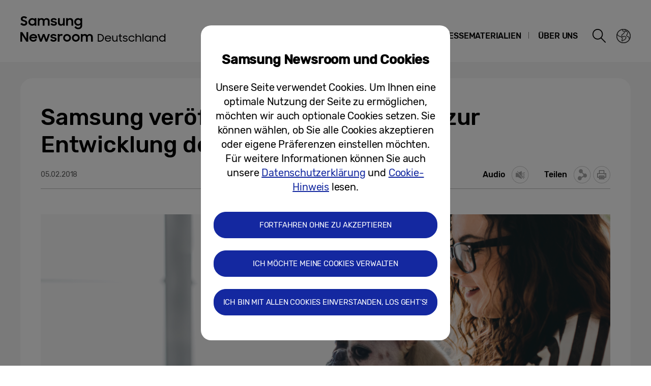

--- FILE ---
content_type: text/html; charset=UTF-8
request_url: https://news.samsung.com/de/samsung-veroffentlicht-trendreport-zur-entwicklung-der-arbeitswelt
body_size: 21380
content:
<!DOCTYPE html>
<html lang="de-DE">
<head>
    <meta name="viewport" content="width=device-width, initial-scale=1.0, maximum-scale=1.0, user-scalable=no" />
    <meta http-equiv="Content-Type" content="text/html; charset=utf-8" />
    <meta http-equiv="X-UA-Compatible" content="IE=edge">
    <meta name="format-detection" content="telephone=no" />

    <link rel="profile" href="http://gmpg.org/xfn/11">
    <link rel="stylesheet" type="text/css" href="https://news.samsung.com/de/wp-content/themes/btr_newsroom/css/jquery-ui.css" />
    <link rel="stylesheet" href="https://news.samsung.com/de/wp-content/themes/btr_newsroom/style.css?ver=1.1.6">
    <link rel="shortcut icon" type="image/x-icon" href="https://news.samsung.com/de/favicon.ico" />
                <link rel="stylesheet" type="text/css" href="https://img.global.news.samsung.com/betree_content/betree_content.css" />
        <title>Samsung veröffentlicht Trendreport zur Entwicklung der Arbeitswelt &#8211; Samsung Newsroom Deutschland</title>
<link rel='dns-prefetch' href='//s.w.org' />
		<script type="text/javascript">
			window._wpemojiSettings = {"baseUrl":"https:\/\/s.w.org\/images\/core\/emoji\/11\/72x72\/","ext":".png","svgUrl":"https:\/\/s.w.org\/images\/core\/emoji\/11\/svg\/","svgExt":".svg","source":{"concatemoji":"https:\/\/news.samsung.com\/de\/wp-includes\/js\/wp-emoji-release.min.js?ver=4.9.28"}};
			!function(e,a,t){var n,r,o,i=a.createElement("canvas"),p=i.getContext&&i.getContext("2d");function s(e,t){var a=String.fromCharCode;p.clearRect(0,0,i.width,i.height),p.fillText(a.apply(this,e),0,0);e=i.toDataURL();return p.clearRect(0,0,i.width,i.height),p.fillText(a.apply(this,t),0,0),e===i.toDataURL()}function c(e){var t=a.createElement("script");t.src=e,t.defer=t.type="text/javascript",a.getElementsByTagName("head")[0].appendChild(t)}for(o=Array("flag","emoji"),t.supports={everything:!0,everythingExceptFlag:!0},r=0;r<o.length;r++)t.supports[o[r]]=function(e){if(!p||!p.fillText)return!1;switch(p.textBaseline="top",p.font="600 32px Arial",e){case"flag":return s([55356,56826,55356,56819],[55356,56826,8203,55356,56819])?!1:!s([55356,57332,56128,56423,56128,56418,56128,56421,56128,56430,56128,56423,56128,56447],[55356,57332,8203,56128,56423,8203,56128,56418,8203,56128,56421,8203,56128,56430,8203,56128,56423,8203,56128,56447]);case"emoji":return!s([55358,56760,9792,65039],[55358,56760,8203,9792,65039])}return!1}(o[r]),t.supports.everything=t.supports.everything&&t.supports[o[r]],"flag"!==o[r]&&(t.supports.everythingExceptFlag=t.supports.everythingExceptFlag&&t.supports[o[r]]);t.supports.everythingExceptFlag=t.supports.everythingExceptFlag&&!t.supports.flag,t.DOMReady=!1,t.readyCallback=function(){t.DOMReady=!0},t.supports.everything||(n=function(){t.readyCallback()},a.addEventListener?(a.addEventListener("DOMContentLoaded",n,!1),e.addEventListener("load",n,!1)):(e.attachEvent("onload",n),a.attachEvent("onreadystatechange",function(){"complete"===a.readyState&&t.readyCallback()})),(n=t.source||{}).concatemoji?c(n.concatemoji):n.wpemoji&&n.twemoji&&(c(n.twemoji),c(n.wpemoji)))}(window,document,window._wpemojiSettings);
		</script>
		<style type="text/css">
img.wp-smiley,
img.emoji {
	display: inline !important;
	border: none !important;
	box-shadow: none !important;
	height: 1em !important;
	width: 1em !important;
	margin: 0 .07em !important;
	vertical-align: -0.1em !important;
	background: none !important;
	padding: 0 !important;
}
</style>
<link rel='stylesheet' id='mb.miniAudioPlayer.css-css'  href='https://news.samsung.com/de/wp-content/plugins/wp-miniaudioplayer/css/miniplayer.css?ver=1.8.10' type='text/css' media='screen' />
<link rel='stylesheet' id='amazonpolly-css'  href='https://news.samsung.com/de/wp-content/plugins/amazon-polly/public/css/amazonpolly-public.css?ver=1.0.0' type='text/css' media='all' />
<link rel='stylesheet' id='bgc_public_style-css'  href='https://news.samsung.com/de/wp-content/plugins/btr_gdpr_cookie/public/bgc_style.css?ver=1.0.1' type='text/css' media='all' />
<link rel='stylesheet' id='btr-image-controller-css-css'  href='https://news.samsung.com/de/wp-content/plugins/btr_image_controller/css/style_zoom.css?ver=1.0.0' type='text/css' media='all' />
<script type='text/javascript' src='https://news.samsung.com/de/wp-includes/js/jquery/jquery.js?ver=1.12.4'></script>
<script type='text/javascript' src='https://news.samsung.com/de/wp-includes/js/jquery/jquery-migrate.min.js?ver=1.4.1'></script>
<script type='text/javascript' src='https://news.samsung.com/de/wp-content/plugins/wp-miniaudioplayer/js/jquery.mb.miniAudioPlayer.min.js?ver=1.8.10'></script>
<script type='text/javascript' src='https://news.samsung.com/de/wp-content/plugins/wp-miniaudioplayer/js/map_overwrite_default_me.js?ver=1.8.10'></script>
<script type='text/javascript' src='https://news.samsung.com/de/wp-content/plugins/amazon-polly/public/js/amazonpolly-public.js?ver=1.0.0'></script>
<link rel='https://api.w.org/' href='https://news.samsung.com/de/wp-json/' />
<link rel="canonical" href="https://news.samsung.com/de/samsung-veroffentlicht-trendreport-zur-entwicklung-der-arbeitswelt" />
<link rel='shortlink' href='http://bit.ly/2GAoyu9' />
<link rel="alternate" type="application/json+oembed" href="https://news.samsung.com/de/wp-json/oembed/1.0/embed?url=https%3A%2F%2Fnews.samsung.com%2Fde%2Fsamsung-veroffentlicht-trendreport-zur-entwicklung-der-arbeitswelt" />
<link rel="alternate" type="text/xml+oembed" href="https://news.samsung.com/de/wp-json/oembed/1.0/embed?url=https%3A%2F%2Fnews.samsung.com%2Fde%2Fsamsung-veroffentlicht-trendreport-zur-entwicklung-der-arbeitswelt&#038;format=xml" />

<!-- start miniAudioPlayer custom CSS -->

<style id="map_custom_css">
       

/* DO NOT REMOVE OR MODIFY */
/*{'skinName': 'mySkin', 'borderRadius': 5, 'main': 'rgb(255, 217, 102)', 'secondary': 'rgb(68, 68, 68)', 'playerPadding': 0}*/
/* END - DO NOT REMOVE OR MODIFY */
/*++++++++++++++++++++++++++++++++++++++++++++++++++
Copyright (c) 2001-2014. Matteo Bicocchi (Pupunzi);
http://pupunzi.com/mb.components/mb.miniAudioPlayer/demo/skinMaker.html

Skin name: mySkin
borderRadius: 5
background: rgb(255, 217, 102)
icons: rgb(68, 68, 68)
border: rgb(55, 55, 55)
borderLeft: rgb(255, 230, 153)
borderRight: rgb(255, 204, 51)
mute: rgba(68, 68, 68, 0.4)
download: rgba(255, 217, 102, 0.4)
downloadHover: rgb(255, 217, 102)
++++++++++++++++++++++++++++++++++++++++++++++++++*/

/* Older browser (IE8) - not supporting rgba() */
.mbMiniPlayer.mySkin .playerTable span{background-color:#ffd966}
.mbMiniPlayer.mySkin .playerTable span.map_play{border-left:1px solid #ffd966;}
.mbMiniPlayer.mySkin .playerTable span.map_volume{border-right:1px solid #ffd966;}
.mbMiniPlayer.mySkin .playerTable span.map_volume.mute{color: #444444;}
.mbMiniPlayer.mySkin .map_download{color: #444444;}
.mbMiniPlayer.mySkin .map_download:hover{color: #444444;}
.mbMiniPlayer.mySkin .playerTable span{color: #444444;}
.mbMiniPlayer.mySkin .playerTable {border: 1px solid #444444 !important;}

/*++++++++++++++++++++++++++++++++++++++++++++++++*/

.mbMiniPlayer.mySkin .playerTable{background-color:transparent; border-radius:5px !important;}
.mbMiniPlayer.mySkin .playerTable span{background-color:rgb(255, 217, 102); padding:3px !important; font-size: 20px;}
.mbMiniPlayer.mySkin .playerTable span.map_time{ font-size: 12px !important; width: 50px !important}
.mbMiniPlayer.mySkin .playerTable span.map_title{ padding:4px !important}
.mbMiniPlayer.mySkin .playerTable span.map_play{border-left:1px solid rgb(255, 204, 51); border-radius:0 4px 4px 0 !important;}
.mbMiniPlayer.mySkin .playerTable span.map_volume{padding-left:6px !important}
.mbMiniPlayer.mySkin .playerTable span.map_volume{border-right:1px solid rgb(255, 230, 153); border-radius:4px 0 0 4px !important;}
.mbMiniPlayer.mySkin .playerTable span.map_volume.mute{color: rgba(68, 68, 68, 0.4);}
.mbMiniPlayer.mySkin .map_download{color: rgba(255, 217, 102, 0.4);}
.mbMiniPlayer.mySkin .map_download:hover{color: rgb(255, 217, 102);}
.mbMiniPlayer.mySkin .playerTable span{color: rgb(68, 68, 68);text-shadow: none!important;}
.mbMiniPlayer.mySkin .playerTable span{color: rgb(68, 68, 68);}
.mbMiniPlayer.mySkin .playerTable {border: 1px solid rgb(55, 55, 55) !important;}
.mbMiniPlayer.mySkin .playerTable span.map_title{color: #000; text-shadow:none!important}
.mbMiniPlayer.mySkin .playerTable .jp-load-bar{background-color:rgba(255, 217, 102, 0.3);}
.mbMiniPlayer.mySkin .playerTable .jp-play-bar{background-color:#ffd966;}
.mbMiniPlayer.mySkin .playerTable span.map_volumeLevel a{background-color:rgb(94, 94, 94); height:80%!important }
.mbMiniPlayer.mySkin .playerTable span.map_volumeLevel a.sel{background-color:#444444;}
.mbMiniPlayer.mySkin  span.map_download{font-size:50px !important;}
/* Wordpress playlist select */
.map_pl_container .pl_item.sel{background-color:#ffd966 !important; color: #444444}
/*++++++++++++++++++++++++++++++++++++++++++++++++*/

</style>
	
<!-- end miniAudioPlayer custom CSS -->
	
    <meta property="og:title" content="Samsung veröffentlicht Trendreport zur Entwicklung der Arbeitswelt" />
<meta property="og:image" content="https://img.global.news.samsung.com/de/wp-content/uploads/2018/01/Trendreport_1.png" />
<meta property="og:url" content="https://news.samsung.com/de/samsung-veroffentlicht-trendreport-zur-entwicklung-der-arbeitswelt" />
<meta property="og:description" content="&nbsp; Der neue Trendreport von Samsung thematisiert unter dem Schlagwort #NewOfficeRoutines die weitreichenden Konsequenzen, die technologische," />

<meta name="twitter:card" content="summary_large_image" />
<meta name="twitter:site" content="@SamsungNewsroom" />
<meta name="twitter:title" content="Samsung veröffentlicht Trendreport zur Entwicklung der Arbeitswelt" />
<meta name="twitter:description" content="&nbsp; Der neue Trendreport von Samsung thematisiert unter dem Schlagwort #NewOfficeRoutines die weitreichenden Konsequenzen, die technologische," />
<meta name="twitter:image" content="https://img.global.news.samsung.com/de/wp-content/uploads/2018/01/Trendreport_1.png" />
<meta name="description" content="&nbsp; Der neue Trendreport von Samsung thematisiert unter dem Schlagwort #NewOfficeRoutines die weitreichenden Konsequenzen, die technologische," /></head>
<body>

<div id="wrapper">
    <div id="header">
        <div class="notice_banner" style="display:none;">
            <div class="inner">
                <p class="notice">Videos des Samsung Newsrooms werden im Internet Explorer nicht mehr unterstützt. Bitte nutzen Sie einen anderen <a href="https://www.youtube.com/supported_browsers" target="_blank">Web Browser</a>.</p>
                <button type="button" class="btn_notice_close">close</button>
            </div>
        </div>
        <div class="header_box">
            <div class="header_inner">
                <div class="header_wrap clearfix">
                                        <p class="logo"><a href="https://news.samsung.com/de/">
                        <svg id="레이어_1" data-name="레이어 1" xmlns="http://www.w3.org/2000/svg" viewBox="0 0 317 64"><defs><style>.cls-1{fill:none;}</style></defs><rect class="cls-1" width="317" height="64"/><path d="M7.26,22.64A8.64,8.64,0,0,1,3,21.69a11.35,11.35,0,0,1-3-2.38l3.16-2.38a5,5,0,0,0,1.76,1.78,4.38,4.38,0,0,0,2.32.62,2.8,2.8,0,0,0,2.1-.74,2.34,2.34,0,0,0,.72-1.68,1.48,1.48,0,0,0-.33-1,3,3,0,0,0-.86-.68,6.81,6.81,0,0,0-1.24-.5l-1.44-.45c-.63-.2-1.26-.41-1.88-.64a6.21,6.21,0,0,1-1.7-.93,4.67,4.67,0,0,1-1.22-1.43A4.34,4.34,0,0,1,.92,9.17a4.48,4.48,0,0,1,.46-2A5,5,0,0,1,2.66,5.49a6.23,6.23,0,0,1,2-1.1A7.55,7.55,0,0,1,7.08,4a9.07,9.07,0,0,1,2,.2,8,8,0,0,1,1.65.56,7.41,7.41,0,0,1,1.38.85A11,11,0,0,1,13.32,6.7L10.47,8.92A3.79,3.79,0,0,0,7.11,7.08a2.85,2.85,0,0,0-1.94.59,1.91,1.91,0,0,0-.66,1.46,1.41,1.41,0,0,0,.3.92,2.79,2.79,0,0,0,.83.65,7.22,7.22,0,0,0,1.21.51l1.46.47c.62.2,1.26.43,1.89.68a7.41,7.41,0,0,1,1.74,1,5.05,5.05,0,0,1,1.26,1.49A4.49,4.49,0,0,1,13.68,17a5.24,5.24,0,0,1-.43,2.08A5.52,5.52,0,0,1,12,20.9a6.26,6.26,0,0,1-2,1.26A7.3,7.3,0,0,1,7.26,22.64Z"/><path d="M23.13,22.64a7.49,7.49,0,0,1-5-2,7.45,7.45,0,0,1-1.68-2.34,7.59,7.59,0,0,1-.64-3.16A7.62,7.62,0,0,1,16.42,12a7.08,7.08,0,0,1,4-3.81,7.9,7.9,0,0,1,2.74-.5,7,7,0,0,1,2.73.53A5.78,5.78,0,0,1,28,9.68v-2h3.44v14.9H28V20.5a5.52,5.52,0,0,1-2.09,1.57A6.64,6.64,0,0,1,23.13,22.64Zm.56-3.15a4.75,4.75,0,0,0,1.79-.34,4.09,4.09,0,0,0,1.4-.93,4.58,4.58,0,0,0,.93-1.39,4.2,4.2,0,0,0,.34-1.7,4.09,4.09,0,0,0-.34-1.67,4.42,4.42,0,0,0-.93-1.38,4.21,4.21,0,0,0-1.4-.92,4.83,4.83,0,0,0-3.56,0,4.47,4.47,0,0,0-1.44.91,4.07,4.07,0,0,0-.95,1.36,4.2,4.2,0,0,0-.35,1.7,4.25,4.25,0,0,0,.35,1.71,4.09,4.09,0,0,0,.95,1.39,4.49,4.49,0,0,0,1.44.92A4.73,4.73,0,0,0,23.69,19.49Z"/><path d="M34.14,7.72h3.41V9.64a5.17,5.17,0,0,1,1.8-1.43,5.56,5.56,0,0,1,2.46-.52,6.08,6.08,0,0,1,3,.66,4.76,4.76,0,0,1,1.88,1.87,5.69,5.69,0,0,1,2-1.84,5.89,5.89,0,0,1,2.87-.69,5.91,5.91,0,0,1,4.53,1.64,6.32,6.32,0,0,1,1.53,4.49v8.8H54.09V14.13a3.75,3.75,0,0,0-.82-2.53,3,3,0,0,0-2.42-.93,3.17,3.17,0,0,0-2.34.95,3.88,3.88,0,0,0-.95,2.86v8.14H44.07V14a3.57,3.57,0,0,0-.79-2.46,2.93,2.93,0,0,0-2.34-.9,3.23,3.23,0,0,0-2.41,1,4,4,0,0,0-1,2.91v8.07H34.14Z"/><path d="M65.8,22.64a8.32,8.32,0,0,1-4.1-.91,6.35,6.35,0,0,1-2.52-2.66l3.19-1.44a3.71,3.71,0,0,0,1.45,1.51,4.21,4.21,0,0,0,2.14.52,3,3,0,0,0,1.91-.51,1.52,1.52,0,0,0,.64-1.21.77.77,0,0,0-.3-.63,2.71,2.71,0,0,0-.76-.43,6.8,6.8,0,0,0-1.11-.3L65,16.31c-.65-.13-1.28-.28-1.9-.46a6.19,6.19,0,0,1-1.67-.74,4,4,0,0,1-1.2-1.21A3.56,3.56,0,0,1,59.79,12a3.42,3.42,0,0,1,.42-1.64A4.49,4.49,0,0,1,61.4,9a6,6,0,0,1,1.84-1,8,8,0,0,1,2.41-.35,7.6,7.6,0,0,1,3.73.83,6.25,6.25,0,0,1,2.36,2.26l-2.93,1.38A3.22,3.22,0,0,0,67.54,11a4,4,0,0,0-1.89-.44,2.9,2.9,0,0,0-1.81.47,1.32,1.32,0,0,0-.58,1.06c0,.47.29.81.86,1a19.81,19.81,0,0,0,2.55.65,16,16,0,0,1,1.85.45,6.63,6.63,0,0,1,1.69.75,4,4,0,0,1,1.24,1.21A3.47,3.47,0,0,1,71.92,18a3.84,3.84,0,0,1-.36,1.57,4.33,4.33,0,0,1-1.11,1.51,5.83,5.83,0,0,1-1.89,1.13A7.81,7.81,0,0,1,65.8,22.64Z"/><path d="M87.33,22.62H83.92V20.75a5,5,0,0,1-1.78,1.39,5.78,5.78,0,0,1-2.5.5A5.45,5.45,0,0,1,75.45,21a6.46,6.46,0,0,1-1.54-4.6V7.72H77.4V16a4.25,4.25,0,0,0,.77,2.68,2.87,2.87,0,0,0,2.41,1,3.1,3.1,0,0,0,2.37-1,4.16,4.16,0,0,0,.94-2.93v-8h3.44Z"/><path d="M90.09,7.72H93.5v2a5.54,5.54,0,0,1,1.87-1.5A5.83,5.83,0,0,1,98,7.69a5.69,5.69,0,0,1,4.34,1.65,6.38,6.38,0,0,1,1.57,4.6v8.68h-3.49V14.33a4,4,0,0,0-.84-2.68,3.16,3.16,0,0,0-2.53-1,3.35,3.35,0,0,0-2.48,1,4,4,0,0,0-1,2.94v8H90.09Z"/><path d="M118.21,20.35A5.49,5.49,0,0,1,116.12,22a6.29,6.29,0,0,1-2.78.61,7.29,7.29,0,0,1-2.66-.5,7.19,7.19,0,0,1-2.35-1.46,7.32,7.32,0,0,1-1.69-2.34,7.59,7.59,0,0,1-.63-3.16,7.62,7.62,0,0,1,.62-3.18,7.06,7.06,0,0,1,4-3.81,7.81,7.81,0,0,1,2.74-.5,6.32,6.32,0,0,1,2.72.58,5.75,5.75,0,0,1,2.06,1.55V7.72h3.44V22.05a8.44,8.44,0,0,1-.49,2.92,6.71,6.71,0,0,1-1.47,2.38,6.94,6.94,0,0,1-2.4,1.61,8.8,8.8,0,0,1-3.33.59,10.27,10.27,0,0,1-2.64-.32,8,8,0,0,1-2.12-.89A7.55,7.55,0,0,1,107.51,27a8.37,8.37,0,0,1-1.22-1.72l3-1.86a6.64,6.64,0,0,0,1.84,2.24,4.7,4.7,0,0,0,2.8.74,4.2,4.2,0,0,0,1.76-.36,4,4,0,0,0,1.34-.94,4.25,4.25,0,0,0,.84-1.37,4.79,4.79,0,0,0,.29-1.63Zm-4.31-.86a4.75,4.75,0,0,0,1.79-.34,4.09,4.09,0,0,0,1.4-.93,4.58,4.58,0,0,0,.93-1.39,4.2,4.2,0,0,0,.34-1.7,4.09,4.09,0,0,0-.34-1.67,4.42,4.42,0,0,0-.93-1.38,4.21,4.21,0,0,0-1.4-.92,4.75,4.75,0,0,0-1.79-.34,4.8,4.8,0,0,0-1.77.34,4.47,4.47,0,0,0-1.44.91,4.31,4.31,0,0,0,0,6.16,4.49,4.49,0,0,0,1.44.92A4.8,4.8,0,0,0,113.9,19.49Z"/><path d="M0,35.32H3.93L12,48V35.32h3.47V53.94h-3.7L3.47,40.86V53.94H0Z"/><path d="M25.56,54a8.53,8.53,0,0,1-3.21-.58,7.41,7.41,0,0,1-2.49-1.58,7.21,7.21,0,0,1-1.61-2.38,7.48,7.48,0,0,1-.57-2.91,7.31,7.31,0,0,1,.6-3,7.38,7.38,0,0,1,1.64-2.39,8.1,8.1,0,0,1,2.46-1.6A7.93,7.93,0,0,1,25.43,39a8.59,8.59,0,0,1,3.08.54,7,7,0,0,1,4.6,6.66v1.22H21A4.39,4.39,0,0,0,22.52,50a4.67,4.67,0,0,0,3,1,4.36,4.36,0,0,0,4.13-2.62l2.83,1.63a7.68,7.68,0,0,1-2.71,2.92A7.77,7.77,0,0,1,25.56,54ZM25.43,42a5.08,5.08,0,0,0-2.69.69,3.7,3.7,0,0,0-1.59,1.81h8.47a3.17,3.17,0,0,0-1.48-1.86A5.3,5.3,0,0,0,25.43,42Z"/><path d="M33.59,39h3.52l3.3,10.28L44.16,39h3.41l3.68,10.31L54.66,39h3.5L52.93,53.94H49.61L45.84,43.61,42,53.94H38.57Z"/><path d="M65.25,54a8.33,8.33,0,0,1-4.11-.92,6.29,6.29,0,0,1-2.52-2.66L61.81,49a3.77,3.77,0,0,0,1.45,1.51A4.24,4.24,0,0,0,65.4,51a3.05,3.05,0,0,0,1.92-.51A1.52,1.52,0,0,0,68,49.26a.8.8,0,0,0-.3-.64,2.7,2.7,0,0,0-.76-.42,6.8,6.8,0,0,0-1.11-.3l-1.33-.27c-.65-.13-1.28-.29-1.9-.46a6.2,6.2,0,0,1-1.67-.75,3.85,3.85,0,0,1-1.2-1.21,3.47,3.47,0,0,1-.46-1.86,3.42,3.42,0,0,1,.42-1.64,4.38,4.38,0,0,1,1.19-1.4,5.69,5.69,0,0,1,1.85-1,8.55,8.55,0,0,1,6.15.48,6.25,6.25,0,0,1,2.36,2.26l-2.94,1.38A3.22,3.22,0,0,0,67,42.29a4,4,0,0,0-1.89-.44,3,3,0,0,0-1.81.46,1.36,1.36,0,0,0-.59,1.07c0,.48.29.81.87,1a19.81,19.81,0,0,0,2.55.65,16,16,0,0,1,1.85.45,7.41,7.41,0,0,1,1.69.75,3.91,3.91,0,0,1,1.24,1.22,3.36,3.36,0,0,1,.47,1.86A4,4,0,0,1,71,50.89a4.6,4.6,0,0,1-1.11,1.51A6,6,0,0,1,68,53.53,7.83,7.83,0,0,1,65.25,54Z"/><path d="M73.49,39h3.42v2.22A3.85,3.85,0,0,1,80.73,39a5.48,5.48,0,0,1,1.47.18,5.1,5.1,0,0,1,1.16.46l-1.3,3.26a3.74,3.74,0,0,0-.85-.42A3.8,3.8,0,0,0,80,42.34a2.93,2.93,0,0,0-2.28.85A4.08,4.08,0,0,0,76.93,46v8H73.49Z"/><path d="M91.86,54a7.9,7.9,0,0,1-3-.58,7.58,7.58,0,0,1-2.46-1.6,7.45,7.45,0,0,1-1.64-2.38,7.43,7.43,0,0,1,0-5.85,7.49,7.49,0,0,1,1.64-2.39,7.75,7.75,0,0,1,2.46-1.6,8.09,8.09,0,0,1,3-.58,7.81,7.81,0,0,1,5.47,2.18A7.55,7.55,0,0,1,99,43.56a7.43,7.43,0,0,1,0,5.85,7.5,7.5,0,0,1-1.66,2.38A7.81,7.81,0,0,1,91.86,54Zm0-3.24a4.37,4.37,0,0,0,3.08-1.25,4.1,4.1,0,0,0,.92-1.35,4.14,4.14,0,0,0,.33-1.64,4.2,4.2,0,0,0-.33-1.66,4.1,4.1,0,0,0-.92-1.35,4.45,4.45,0,0,0-4.8-.91,4.15,4.15,0,0,0-1.38.91,4.21,4.21,0,0,0-1.24,3,4.14,4.14,0,0,0,.33,1.64,4.23,4.23,0,0,0,.91,1.35,4,4,0,0,0,1.38.91A4.29,4.29,0,0,0,91.86,50.73Z"/><path d="M109.1,54a7.81,7.81,0,0,1-3-.58,7.37,7.37,0,0,1-2.46-1.6A7.47,7.47,0,0,1,102,49.41a7.43,7.43,0,0,1,0-5.85,7.54,7.54,0,0,1,4.11-4,8,8,0,0,1,3-.58,7.91,7.91,0,0,1,3,.58,7.75,7.75,0,0,1,2.46,1.6,7.39,7.39,0,0,1,1.66,2.39,7.43,7.43,0,0,1,0,5.85,7.35,7.35,0,0,1-1.66,2.38,7.58,7.58,0,0,1-2.46,1.6A7.72,7.72,0,0,1,109.1,54Zm0-3.24a4.25,4.25,0,0,0,1.71-.34,4.2,4.2,0,0,0,1.38-.91,4.25,4.25,0,0,0,.92-1.35,4.14,4.14,0,0,0,.33-1.64,4.2,4.2,0,0,0-.33-1.66,4.25,4.25,0,0,0-.92-1.35,4.36,4.36,0,0,0-1.38-.91,4.42,4.42,0,0,0-1.71-.34,4.47,4.47,0,0,0-1.72.34,4.15,4.15,0,0,0-1.38.91,4.2,4.2,0,0,0-.9,1.35,4,4,0,0,0-.34,1.66,4,4,0,0,0,.34,1.64,4.2,4.2,0,0,0,.9,1.35,4,4,0,0,0,1.38.91A4.29,4.29,0,0,0,109.1,50.73Z"/><path d="M119,39h3.42V41a5.17,5.17,0,0,1,1.8-1.43,5.56,5.56,0,0,1,2.46-.53,6.15,6.15,0,0,1,3,.67,4.7,4.7,0,0,1,1.88,1.87,5.6,5.6,0,0,1,2-1.84,6.74,6.74,0,0,1,7.41,1,6.28,6.28,0,0,1,1.54,4.49v8.81H139v-8.5a3.75,3.75,0,0,0-.82-2.53,3.06,3.06,0,0,0-2.42-.93,3.19,3.19,0,0,0-2.35,1,3.88,3.88,0,0,0-1,2.86v8.15h-3.49v-8.6a3.57,3.57,0,0,0-.79-2.46,3,3,0,0,0-2.35-.9,3.23,3.23,0,0,0-2.41,1,4,4,0,0,0-1,2.92v8.07H119Z"/><path d="M152.27,39h4.16a8.56,8.56,0,0,1,3.23.58,7.11,7.11,0,0,1,2.47,1.57,7,7,0,0,1,1.57,2.37,7.76,7.76,0,0,1,.55,3,7.53,7.53,0,0,1-.58,3,7.1,7.1,0,0,1-1.62,2.36,7.62,7.62,0,0,1-2.46,1.57,8.19,8.19,0,0,1-3.08.57h-4.24Zm2,1.83V52.08h2.06a6.44,6.44,0,0,0,2.42-.43,5.64,5.64,0,0,0,1.87-1.19,5,5,0,0,0,1.22-1.79,5.67,5.67,0,0,0,.43-2.22,5.84,5.84,0,0,0-.41-2.24,5.19,5.19,0,0,0-1.17-1.8,5.42,5.42,0,0,0-1.89-1.18,6.88,6.88,0,0,0-2.53-.43Z"/><path d="M172.42,53.94a7.16,7.16,0,0,1-2.6-.45,5.87,5.87,0,0,1-2-1.26,5.56,5.56,0,0,1-1.28-1.88,6.07,6.07,0,0,1-.45-2.35,6.22,6.22,0,0,1,.47-2.4,6,6,0,0,1,1.3-1.93,5.88,5.88,0,0,1,2-1.28,6.52,6.52,0,0,1,2.48-.47,7.12,7.12,0,0,1,2.43.41,5.86,5.86,0,0,1,1.95,1.17A5.3,5.3,0,0,1,178,45.3a5.61,5.61,0,0,1,.47,2.31v.76H168a4.57,4.57,0,0,0,.46,1.56,4.11,4.11,0,0,0,.94,1.21,4.33,4.33,0,0,0,1.35.79,5,5,0,0,0,1.67.27,4.33,4.33,0,0,0,2.45-.68,4.4,4.4,0,0,0,1.54-1.86l1.66.88a5.92,5.92,0,0,1-5.65,3.4Zm-.1-10.28a5.23,5.23,0,0,0-1.5.22,4.71,4.71,0,0,0-1.25.62,3.78,3.78,0,0,0-.93.94,3.87,3.87,0,0,0-.54,1.19h8.37a3.34,3.34,0,0,0-1.35-2.18A4.69,4.69,0,0,0,172.32,43.66Z"/><path d="M185.53,53.94a4.69,4.69,0,0,1-3.64-1.4,5.64,5.64,0,0,1-1.28-3.92V41.94h2v6.57a4.2,4.2,0,0,0,.79,2.69,3.43,3.43,0,0,0,4.88,0,4.13,4.13,0,0,0,.86-2.71V41.94h1.95v12h-1.91V52a3.92,3.92,0,0,1-1.43,1.4A4.28,4.28,0,0,1,185.53,53.94Z"/><path d="M192.94,41.94H195V39.67L197,38.34v3.6h2.81V43.7H197v5.57a9.33,9.33,0,0,0,.1,1.46,1.58,1.58,0,0,0,.41.85,1.68,1.68,0,0,0,.87.4,8.91,8.91,0,0,0,1.43.1v1.84h-.29a9.42,9.42,0,0,1-2.17-.21,2.81,2.81,0,0,1-1.36-.75,3,3,0,0,1-.71-1.42,10.83,10.83,0,0,1-.2-2.25V43.7h-2.09Z"/><path d="M206.23,53.94a6.44,6.44,0,0,1-2.95-.64,5.65,5.65,0,0,1-2.09-1.79l1.66-1a4.19,4.19,0,0,0,1.45,1.26,4.09,4.09,0,0,0,2,.47,3,3,0,0,0,2-.57,1.69,1.69,0,0,0,.66-1.33,1,1,0,0,0-.26-.72,2.13,2.13,0,0,0-.72-.46,6.31,6.31,0,0,0-1-.32l-1.18-.26-1.47-.39a4.86,4.86,0,0,1-1.28-.59,3.17,3.17,0,0,1-.93-.93,2.53,2.53,0,0,1-.36-1.4,2.78,2.78,0,0,1,.31-1.25,3.32,3.32,0,0,1,.88-1.07,4.31,4.31,0,0,1,1.4-.73,5.48,5.48,0,0,1,1.82-.28,6.37,6.37,0,0,1,2.65.54A4.69,4.69,0,0,1,210.71,44l-1.53,1a4,4,0,0,0-1.3-1,3.83,3.83,0,0,0-1.73-.37,2.92,2.92,0,0,0-1.84.5,1.5,1.5,0,0,0-.62,1.2,1,1,0,0,0,.25.69,2.06,2.06,0,0,0,.65.47,4.33,4.33,0,0,0,1,.32l1.21.29,1.46.39a5.28,5.28,0,0,1,1.32.58,3,3,0,0,1,.95.93,2.53,2.53,0,0,1,.37,1.43,3,3,0,0,1-.27,1.19,3.37,3.37,0,0,1-.83,1.16,4.39,4.39,0,0,1-1.44.87A5.8,5.8,0,0,1,206.23,53.94Z"/><path d="M218.87,53.94a6.55,6.55,0,0,1-2.5-.47,6.47,6.47,0,0,1-2-1.28,5.64,5.64,0,0,1-1.32-1.91,6.07,6.07,0,0,1,0-4.73,6.13,6.13,0,0,1,1.33-1.91,5.87,5.87,0,0,1,2-1.26,6.54,6.54,0,0,1,2.47-.46,6.34,6.34,0,0,1,1.86.27,5.85,5.85,0,0,1,1.6.74,6.06,6.06,0,0,1,1.27,1.16,5.74,5.74,0,0,1,.88,1.47l-1.74.69a4.35,4.35,0,0,0-1.54-1.86,4.19,4.19,0,0,0-2.36-.67,4.42,4.42,0,0,0-1.71.33,4.25,4.25,0,0,0-1.36.9,4.05,4.05,0,0,0-.9,1.34,4.19,4.19,0,0,0-.33,1.65,4,4,0,0,0,.33,1.63,4.13,4.13,0,0,0,2.3,2.24,4.49,4.49,0,0,0,1.74.33,3.9,3.9,0,0,0,2.41-.73,4.58,4.58,0,0,0,1.48-1.82l1.78.73a6.14,6.14,0,0,1-.89,1.45,5.56,5.56,0,0,1-1.27,1.15,5.71,5.71,0,0,1-1.62.75A6.62,6.62,0,0,1,218.87,53.94Z"/><path d="M226.56,38.77h1.93v5.29a4.73,4.73,0,0,1,4-2.14,5.93,5.93,0,0,1,2.12.36,4.31,4.31,0,0,1,1.62,1.06,4.75,4.75,0,0,1,1,1.68,6.69,6.69,0,0,1,.35,2.23v6.67h-2V47.37a4,4,0,0,0-.88-2.71,3.33,3.33,0,0,0-2.62-1,3.86,3.86,0,0,0-1.45.28,3.43,3.43,0,0,0-1.92,2,3.9,3.9,0,0,0-.28,1.51v6.49h-2Z"/><path d="M240.26,38.77h2V53.92h-2Z"/><path d="M250.5,53.94a6.23,6.23,0,0,1-2.36-.45,6,6,0,0,1-1.95-1.26,5.81,5.81,0,0,1-1.31-1.9,5.93,5.93,0,0,1-.48-2.39,6.08,6.08,0,0,1,.47-2.4,5.86,5.86,0,0,1,3.25-3.16,6.12,6.12,0,0,1,2.38-.46,5.38,5.38,0,0,1,2.48.61,4.82,4.82,0,0,1,1.93,1.7V41.94h1.92v12h-1.92V51.7A4.83,4.83,0,0,1,253,53.36,5.62,5.62,0,0,1,250.5,53.94Zm.19-1.8a4.45,4.45,0,0,0,3.1-1.22,4.1,4.1,0,0,0,.92-1.35,4,4,0,0,0,.34-1.65,4,4,0,0,0-.34-1.64,4.16,4.16,0,0,0-.92-1.34,4.36,4.36,0,0,0-1.38-.91,4.47,4.47,0,0,0-1.72-.33,4.31,4.31,0,0,0-3.06,1.24,4.16,4.16,0,0,0-.92,1.34,4,4,0,0,0-.34,1.64,4,4,0,0,0,.34,1.65,4.1,4.1,0,0,0,.92,1.35,4.44,4.44,0,0,0,1.37.89A4.32,4.32,0,0,0,250.69,52.14Z"/><path d="M259.58,41.94h1.92V44.1a4.67,4.67,0,0,1,1.66-1.58,4.71,4.71,0,0,1,2.39-.6,5.93,5.93,0,0,1,2.12.36,4.27,4.27,0,0,1,1.61,1.06,4.73,4.73,0,0,1,1,1.68,6.69,6.69,0,0,1,.35,2.23v6.67h-2V47.35a4,4,0,0,0-.88-2.69,3.33,3.33,0,0,0-2.62-1,3.91,3.91,0,0,0-1.46.28,3.49,3.49,0,0,0-1.16.78,3.58,3.58,0,0,0-.77,1.2,3.9,3.9,0,0,0-.28,1.51v6.49h-1.94Z"/><path d="M278.87,53.94a6.28,6.28,0,0,1-2.37-.45,5.91,5.91,0,0,1-1.94-1.26,5.66,5.66,0,0,1-1.31-1.9,5.78,5.78,0,0,1-.49-2.39,6.08,6.08,0,0,1,.47-2.4,5.94,5.94,0,0,1,3.25-3.16,6.13,6.13,0,0,1,2.39-.46,5.43,5.43,0,0,1,2.45.6,4.72,4.72,0,0,1,1.93,1.69V38.77h1.92V53.92h-1.9V51.7a4.77,4.77,0,0,1-1.94,1.66A5.61,5.61,0,0,1,278.87,53.94Zm.18-1.8a4.43,4.43,0,0,0,1.72-.33,4.49,4.49,0,0,0,1.38-.89,4.1,4.1,0,0,0,.92-1.35,4,4,0,0,0,.34-1.65,4,4,0,0,0-.34-1.64,4.16,4.16,0,0,0-.92-1.34,4.36,4.36,0,0,0-1.38-.91,4.43,4.43,0,0,0-1.72-.33A4.31,4.31,0,0,0,276,44.94a4.16,4.16,0,0,0-.92,1.34,4,4,0,0,0-.34,1.64,4,4,0,0,0,.34,1.65,4.1,4.1,0,0,0,.92,1.35,4.44,4.44,0,0,0,1.37.89A4.35,4.35,0,0,0,279.05,52.14Z"/></svg>                    </a></p>
                    <a class="skip_nav transparent" href="#content_wrap">skip to content</a>

                    <div class="gnb_wrap clearfix">
                        <!-- gnb -->
                        <div id="gnb" class="clearfix view_web">
                            <nav class="nav">
                                <ul id="menu-top_menu" class="main-menu"><li id="menu-item-13" class="menu-item menu-item-type-taxonomy menu-item-object-category menu-item-has-children menu-item-13"><a href="https://news.samsung.com/de/category/corporate">Unternehmen</a>
<ul class="sub-menu">
	<li id="menu-item-17" class="menu-item menu-item-type-taxonomy menu-item-object-category menu-item-17"><a href="https://news.samsung.com/de/category/corporate/people-culture">Unternehmen &#038; Menschen</a></li>
	<li id="menu-item-14" class="menu-item menu-item-type-taxonomy menu-item-object-category menu-item-14"><a href="https://news.samsung.com/de/category/corporate/citizenship">Citizenship</a></li>
	<li id="menu-item-18" class="menu-item menu-item-type-taxonomy menu-item-object-category menu-item-18"><a href="https://news.samsung.com/de/category/corporate/technology">Technologie</a></li>
	<li id="menu-item-15" class="menu-item menu-item-type-taxonomy menu-item-object-category menu-item-15"><a href="https://news.samsung.com/de/category/corporate/design">Design</a></li>
	<li id="menu-item-5204" class="menu-item menu-item-type-taxonomy menu-item-object-category menu-item-5204"><a href="https://news.samsung.com/de/category/corporate/view">Blickwinkel</a></li>
</ul>
</li>
<li id="menu-item-25" class="menu-item menu-item-type-taxonomy menu-item-object-category current-post-ancestor menu-item-has-children menu-item-25"><a href="https://news.samsung.com/de/category/products">Produkte</a>
<ul class="sub-menu">
	<li id="menu-item-29" class="menu-item menu-item-type-taxonomy menu-item-object-category menu-item-29"><a href="https://news.samsung.com/de/category/products/mobile">Mobil</a></li>
	<li id="menu-item-33" class="menu-item menu-item-type-taxonomy menu-item-object-category menu-item-33"><a href="https://news.samsung.com/de/category/products/tv-audio">TV &#038; Audio</a></li>
	<li id="menu-item-328" class="menu-item menu-item-type-taxonomy menu-item-object-category menu-item-328"><a href="https://news.samsung.com/de/category/products/home-appliances">Haushalt</a></li>
	<li id="menu-item-244" class="menu-item menu-item-type-taxonomy menu-item-object-category menu-item-244"><a href="https://news.samsung.com/de/category/products/it-display">IT Display</a></li>
	<li id="menu-item-245" class="menu-item menu-item-type-taxonomy menu-item-object-category menu-item-245"><a href="https://news.samsung.com/de/category/products/it-storage">IT Storage</a></li>
	<li id="menu-item-26" class="menu-item menu-item-type-taxonomy menu-item-object-category current-post-ancestor current-menu-parent current-post-parent menu-item-26"><a href="https://news.samsung.com/de/category/products/b2b">B2B</a></li>
</ul>
</li>
<li id="menu-item-19" class="menu-item menu-item-type-taxonomy menu-item-object-category current-post-ancestor menu-item-has-children menu-item-19"><a href="https://news.samsung.com/de/category/press-resources">Pressematerialien</a>
<ul class="sub-menu">
	<li id="menu-item-24" class="menu-item menu-item-type-taxonomy menu-item-object-category current-post-ancestor current-menu-parent current-post-parent menu-item-24"><a href="https://news.samsung.com/de/category/press-resources/press-release">Pressemitteilungen</a></li>
	<li id="menu-item-9265" class="menu-item menu-item-type-taxonomy menu-item-object-category menu-item-9265"><a href="https://news.samsung.com/de/category/press-resources/statements-press-resources">Statements</a></li>
	<li id="menu-item-20" class="menu-item menu-item-type-taxonomy menu-item-object-category menu-item-20"><a href="https://news.samsung.com/de/category/press-resources/infographics">Infografiken</a></li>
	<li id="menu-item-12448" class="menu-item menu-item-type-taxonomy menu-item-object-category menu-item-12448"><a href="https://news.samsung.com/de/category/press-resources/photo">Foto</a></li>
	<li id="menu-item-4688" class="menu-item menu-item-type-taxonomy menu-item-object-category menu-item-4688"><a href="https://news.samsung.com/de/category/press-resources/video">Video</a></li>
</ul>
</li>
<li id="menu-item-58" class="menu-item menu-item-type-custom menu-item-object-custom menu-item-has-children menu-item-58"><a href="https://news.samsung.com/de/overview/">Über uns</a>
<ul class="sub-menu">
	<li id="menu-item-42" class="menu-item menu-item-type-post_type menu-item-object-page menu-item-42"><a href="https://news.samsung.com/de/overview">Überblick</a></li>
	<li id="menu-item-61" class="menu-item menu-item-type-post_type menu-item-object-page menu-item-61"><a href="https://news.samsung.com/de/fast-facts">Fakten</a></li>
</ul>
</li>
</ul>                            </nav>
                        </div> <!-- // .gnb -->

                        <div class="btn_header_group clearfix">
                            <button class="btn_gnb_open">Menu open</button>
                            <button class="btn_search">Search open</button>
                            <a class="btn_nation" href="https://news.samsung.com/de/select-newsroom" >Nation choice page link</a>
                        </div>
                    </div><!--// .gnb_wrap-->
                </div><!--// .header_wrap-->
            </div> <!-- // .header_inner -->

                   <!-- Search -->
            <div class="top_search">
                <div class="top_search_inner">
                    <button type="button" class="btn_srch_close">Search close</button>
                    <form role="search" method="get" id="searchform" name="searchform" action="https://news.samsung.com/de/sp">
                        <fieldset>
                            <div class="srh_box">
                                <label for="query">Search</label>
                                <input type="text" id="query" placeholder="Suche" value="" name="kw" />
                                <input type="hidden" id="rd" name="rd" value="1" />
                                <input type="hidden" id="st" name="st" value="d" />
                                <input type="hidden" id="ct" name="ct" value="all" />
                                <button type="submit" onclick="javascript:searchSubmit();" class="btn_search btn_ro">Suche</button>
                            </div>
                            <div class="srh_result">
    <ul>
<li><a href="https://news.samsung.com/de/sp/?kw=AI+for+All"><strong>AI for All</strong></a></li><li><a href="https://news.samsung.com/de/sp/?kw=Galaxy"><strong>Galaxy</strong></a></li><li><a href="https://news.samsung.com/de/sp/?kw=Neo+QLED"><strong>Neo QLED</strong></a></li><li><a href="https://news.samsung.com/de/sp/?kw=OLED"><strong>OLED</strong></a></li><li><a href="https://news.samsung.com/de/sp/?kw=SmartThings"><strong>SmartThings</strong></a></li>    </ul>
</div>
                        </fieldset>
                    </form>
                    <button type="button" class="open_search_option">Erweiterte Suche</button>
                    <div class="search_option_select_wrap">
                        <div class="search_option_list search_option1">
                            <button type="button" class="select_btn">Tag</button>
                            <ul>
                                <li class="option0"><button type="button">Tag</button></li>
                                <li class="option1"><button type="button">Jederzeit</button></li>
                                <li class="option2"><button type="button">Letzte Woche</button></li>
                                <li class="option3"><button type="button">Letzter Monat</button></li>
                                <li class="option4"><button type="button">Letztes Jahr</button></li>
                                <li class="option5 custom"><button type="button">Benutzerdefiniert</button></li>
                            </ul>
                        </div>
                        <div class="search_option_list search_option2">
                            <button type="button" class="select_btn">Sortieren nach</button>
                            <ul>
                                <li class="option0"><button type="button">Sortieren nach</button></li>
                                <li class="option1"><button type="button">kürzlich</button></li>
                                <li class="option3"><button type="button">beliebt</button></li>
                            </ul>
                        </div>
                        <div class="search_option_list search_option3">
                            <button type="button" class="select_btn">Format</button>
                            <ul>
                                <li class="option0"><button type="button">Format</button></li>
                                <li class="option1"><button type="button">alle</button></li>
                                <li class="option3"><button type="button">Artikel</button></li>
                                <li class="option2"><button type="button">Pressemitteilung</button></li>
                            </ul>
                        </div>
                    </div>

                    <!-- calendar -->
                    <div class="search_dimm"></div>
                    <div class="srch_date">
                        <div class="wrap clearfix">
                            <div class="dates date_start date_show">
                                <div></div>
                                <input type="text" />
                            </div>
                            <span class="bar"></span>
                            <div class="dates date_end">
                                <div></div>
                                <input type="text" />
                            </div>
                        </div>
                        <div class="btns">
                            <button type="button" class="btn_ok btn_ro">OK</button>
                            <button type="button" class="btn_cancel btn_ro">Abbrechen</button>
                        </div>
                    </div>
                </div><!-- // .top_search_inner -->
            </div><!-- //.top_search -->

        </div><!-- //.header_box -->
    </div> <!-- header -->

    <div id="content_wrap">
        <div id="container">
            <div id="content" class="single">
                <div class="content_view">
                    <h1 class="title">Samsung veröffentlicht Trendreport zur Entwicklung der Arbeitswelt</h1>                    <div class="top_area clearfix">
                        <div class="meta">
                            <span>05.02.2018</span>                        </div>

                        <div class="etc">
                            
<div class="audio_wrap">
    <span class="label">Audio</span>
    <a href="#" class="btn_music" onclick="gtag('config', 'UA-85354128-1', {'page_path' : '/de/polly/play/amazon_polly_9724.mp3'});">AUDIO Play/Stop</a>
    <audio class="music_player">
        <source src="https://s3.us-west-2.amazonaws.com/audio-for-wordpress-3848547375321b7f1976e578b6688d671f4a64c9/2018/02/amazon_polly_9724.mp3?version=1529543982" type="audio/mpeg" />
    </audio>
</div>

                            <div class="share_wrap">
                                <span class="label">Teilen</span>
                                <a href="javascript:;" class="btn_share">Share open/close</a>
                                <button class="btn_print">Print</button>
                            </div>
                        </div>

                    </div>
                    <!-- //.top_area -->

                        <a href="javascript:;" class="btn_share_open">Share open/close</a>
                        <div class="sns_box clearfix">
                            <div class="sns_box_inner">
                                <ul>
                                    <li>
                                        <a href="https://twitter.com/intent/tweet?text=Samsung+ver%C3%B6ffentlicht+Trendreport+zur+Entwicklung+der+Arbeitswelt&amp;url=http%3A%2F%2Fbit.ly%2F2GAoyu9" target="_blank" title="X">X
                                            <div class="svg_icon">
                                                <img src="https://img.global.news.samsung.com/image/icon_svg/ico_twitter_wh.svg" alt="X" data-name="https://img.global.news.samsung.com/image/icon_svg/ico_twitter" />
                                            </div>
                                        </a>
                                    </li>
                                    <li><a href="https://www.facebook.com/sharer.php?u=http%3A%2F%2Fbit.ly%2F2GAoyu9" target="_blank" title="Facebook">Facebook
                                            <div class="svg_icon">
                                                <img src="https://img.global.news.samsung.com/image/icon_svg/ico_facebook_wh.svg" alt="Facebook" data-name="https://img.global.news.samsung.com/image/icon_svg/ico_facebook" />
                                            </div>
                                        </a>
                                    </li>
                                    <li><a href="https://www.linkedin.com/shareArticle?mini=true&amp;url=http%3A%2F%2Fbit.ly%2F2GAoyu9" target="_blank" title="LinkedIn">LinkedIn
                                            <div class="svg_icon">
                                                <img src="https://img.global.news.samsung.com/image/icon_svg/ico_linkedin_wh.svg" alt="LinkedIn" data-name="https://img.global.news.samsung.com/image/icon_svg/ico_linkedin" />
                                            </div>
                                        </a>
                                    </li>
                                    <li class="share_wa"><a href="https://api.whatsapp.com/send?text=Samsung+ver%C3%B6ffentlicht+Trendreport+zur+Entwicklung+der+Arbeitswelt - http%3A%2F%2Fbit.ly%2F2GAoyu9" target="_blank" class="sns_wa" title="WhatsApp">WhatsApp
                                            <div class="svg_icon">
                                                <img src="https://img.global.news.samsung.com/image/icon_svg/ico_whatsapp_wh.svg" alt="WhatsApp" data-name="https://img.global.news.samsung.com/image/icon_svg/ico_whatsapp" />
                                            </div>
                                        </a>
                                    </li>
                                    <li><a href="mailto:?subject=Samsung veröffentlicht Trendreport zur Entwicklung der Arbeitswelt&body=http%3A%2F%2Fbit.ly%2F2GAoyu9" title="E-mail">Mail
                                            <div class="svg_icon">
                                                <img src="https://img.global.news.samsung.com/image/icon_svg/ico_mail_wh.svg" alt="Mail" data-name="https://img.global.news.samsung.com/image/icon_svg/ico_mail" />
                                            </div>
                                        </a>
                                    </li>
                                    <li><a href="https://www.xing.com/spi/shares/new?url=http%3A%2F%2Fbit.ly%2F2GAoyu9" target="_blank" title="Xing">Xing
                                            <div class="svg_icon">
                                                <img src="https://img.global.news.samsung.com/image/icon_svg/ico_xing_wh.svg" alt="Xing" data-name="https://img.global.news.samsung.com/image/icon_svg/ico_xing" />
                                            </div>
                                        </a>
                                    </li>
                                </ul>
                                <div class="http">
                                    <input type="text" class="input_copy" id="input_copy1" value="http://bit.ly/2GAoyu9" readonly />
                                    <button type="button" class="btn_copy" data-clipboard-target="#input_copy1">URL</button>
                                    <div class="mo_url_copy">
                                        <div class="input_copy">
                                            <span class="url_copied">URL kopiert.</span>
                                            <input type="text" class="input_url_copy" id="input_copy2" value="http://bit.ly/2GAoyu9" readonly />
                                        </div>
                                        <button type="button" class="btn_copy" data-clipboard-target="#input_copy2"></button>
                                    </div>
                                </div>
                                <button type="button" class="btn_sns_close">Layer close</button>
                            </div>
                        </div>

                    <div class="text_cont">
                        
                        <p><a href="https://news.samsung.com/de/samsung-veroffentlicht-trendreport-zur-entwicklung-der-arbeitswelt/646427322_hund" rel="attachment wp-att-9812"><img class="aligncenter size-full wp-image-9812" src="https://img.global.news.samsung.com/de/wp-content/uploads/2018/02/646427322_hund.jpg" alt="" width="5562" height="3708" srcset="https://img.global.news.samsung.com/de/wp-content/uploads/2018/02/646427322_hund.jpg 5562w, https://img.global.news.samsung.com/de/wp-content/uploads/2018/02/646427322_hund-612x408.jpg 612w, https://img.global.news.samsung.com/de/wp-content/uploads/2018/02/646427322_hund-1024x683.jpg 1024w" sizes="(max-width: 5562px) 100vw, 5562px" /></a></p>
<p>&nbsp;</p>
<p><strong>Der neue Trendreport von Samsung thematisiert unter dem Schlagwort #NewOfficeRoutines die weitreichenden Konsequenzen, die technologische, gesellschaftspolitische und räumliche Veränderungsprozesse für die Arbeitswelt mit sich bringen. Dabei kommen interessante Persönlichkeiten zu Wort, die einen neuen mobilen Arbeitsalltag auf besondere Art und Weise erleben und diskutieren. Untermauert mit den Ergebnissen aktueller Studien, liefert der Trendreport Lesern Inspiration, wie man von den vielfältigen Möglichkeiten moderner Arbeitskonzepte Gebrauch machen und den Arbeitsplatz der Zukunft aktiv mitgestalten kann.</strong></p>
<p>&nbsp;</p>
<h3><span style="color: #333399;">„Ich unterscheide nicht mehr zwischen Privatleben und Beruf.“ – Magdalena Rogl, Head of Digital Channels bei Microsoft</span></h3>
<p>&nbsp;</p>
<p>Smart vernetzte und sichere Arbeitsumfelder sind das Herzstück der Arbeitswelt von morgen – darin sind sich die Experten des neuen Trendreports einig. Neben innovativen Lösungen, die den Anforderungen der digitalen Zukunft gerecht werden sollen, wird dabei der Mensch mehr denn je zum zentralen Dreh- und Angelpunkt. „Ich unterscheide nicht mehr zwischen Privatleben und Beruf“, sagt Magdalena Rogl, Head of Digital Channels bei Microsoft im Interview. „Ich denke, tatsächlich auch das Potenzial an Produktivität der Menschen geht mit den neuen Devices einher, denn sie ermöglichen es uns, dann zu arbeiten, wenn wir produktiv sein können und auch wollen.“</p>
<p>&nbsp;</p>
<h3><span style="color: #333399;">„Arbeitnehmer wünschen sich von ihrem Workplace-Modell vor allem flexiblere Arbeitszeiten.“ – Dr. Holger Schmidt, Netzökonom</span></h3>
<p>&nbsp;</p>
<p>In einer von künstlicher Intelligenz maßgeblich geprägten Welt werden originär menschliche Eigenschaften wie Kreativität und Intuition eine immer bedeutsamere Rolle spielen. Für Unternehmen wird das Verständnis für das Zusammenspiel der menschlichen und der digitalen Welt zum Erfolgsfaktor werden. Dr. Holger Schmidt, Netzökonom und Experte auf dem Gebiet der Digitalisierung dazu: „Arbeitgeber sehen sich meist weit vorne und gut gerüstet für ‚New Work‘, wenn sie Homeoffice anbieten und Geräte für den mobilen Arbeitseinsatz bereitstellen. Arbeitnehmer wünschen sich von ihrem Workplace-Modell vor allem flexiblere Arbeitszeiten, standortunabhängigen Datenzugriff, schnelle Netzwerkanbindung, papierloses Arbeiten und weniger Präsenzpflicht. Im Wettbewerb der Unternehmen um die besten digitalen Köpfe werden diese Faktoren neben der Qualität der Aufgabe, der Vergütung und dem Arbeitsumfeld als wesentliche Faktoren für die Wahl eines Arbeitgebers an Bedeutung gewinnen.“</p>
<p>&nbsp;</p>
<h3><span style="color: #333399;">„Wir sollten Arbeit nicht einfach nur nach Hause transferieren, sondern grundsätzlich überdenken.“ – Simone Janson, Herausgeberin Berufebilder</span></h3>
<p>&nbsp;</p>
<p>Die Experten des Trendreports betonen den Paradigmenwechsel in der Arbeitswelt, der sich derzeit manifestiert: „Man sollte bedenken, dass feste Arbeitszeiten und Arbeitsorte Vermächtnisse aus dem Industriezeitalter sind“, so Simone Janson, Herausgeberin von Berufebilder. „Diesen 9-to-5-Rhythmus brauchen wir in der Informationsgesellschaft aber nicht mehr. Der Gedanke, dass Erfolg dahingehend gemessen wird, wie lange ein Mensch arbeitet, ist einfach überholt. Wir sollten Arbeit nicht einfach nur nach Hause transferieren, sondern grundsätzlich überdenken.“</p>
<p>&nbsp;</p>
<h3><span style="color: #333399;">„Moderne Technologien, die uns dazu befähigen, die Potenziale dieser neuen Welt voll auszuschöpfen, sind bereits da – es braucht nur noch den Mut, sie auch zu nutzen.“ – Martin Böker, Director B2B Samsung Electronics GmbH</span></h3>
<p>&nbsp;</p>
<p>Neben Magdalena Rogl, Dr. Holger Schmidt und Simone Janson berichten die Bloggerinnen Vreni Frost und Sonja Köllinger von Tech and the City, Melanie Petersen von t3n, Rudolf Pütz von Vitra, und Teresa Bücker von Edition F von ihren individuellen Erfahrungen mit neuen Arbeitsroutinen. Martin Böker, Director B2B Samsung Electronics GmbH, stellt im Trendreport zudem fünf Thesen zum Arbeiten in der „Open Economy“<sup>1</sup> vor, die wesentliche Trends der Arbeitswelt von morgen aufgreifen. „Die diversen Einblicke führen uns vor Augen, wie die zunehmende technologische Vernetzung Konzepte von Arbeit neu definiert. Dies hat wiederrum eine Anpassung bestehender Arbeitsroutinen zur logischen Konsequenz, was uns an die Schwelle zu einem neuen Zeitalter führt. Moderne Technologien, die uns dazu befähigen, die Potenziale dieser neuen Welt voll auszuschöpfen, sind bereits da – es braucht nur noch den Mut, sie auch zu nutzen“, sagt Martin Böker, Director B2B Samsung Electronics GmbH.</p>
<p>&nbsp;</p>
<p><a href="https://news.samsung.com/de/samsung-veroffentlicht-trendreport-zur-entwicklung-der-arbeitswelt/672643860_kind" rel="attachment wp-att-9813"><img class="aligncenter size-full wp-image-9813" src="https://img.global.news.samsung.com/de/wp-content/uploads/2018/02/672643860_kind.jpg" alt="" width="5013" height="3439" srcset="https://img.global.news.samsung.com/de/wp-content/uploads/2018/02/672643860_kind.jpg 5013w, https://img.global.news.samsung.com/de/wp-content/uploads/2018/02/672643860_kind-595x408.jpg 595w, https://img.global.news.samsung.com/de/wp-content/uploads/2018/02/672643860_kind-1024x702.jpg 1024w" sizes="(max-width: 5013px) 100vw, 5013px" /></a></p>
<h3></h3>
<p>&nbsp;</p>
<h3><span style="color: #333399;">Weitere Statements aus dem Trendreport:</span></h3>
<p>&nbsp;</p>
<p><strong>Teresa Bücker, Chefredakteurin von Edition F</strong>, zu dem enormen Potenzial neuer Arbeitsroutinen für Mensch und Gesellschaft: „New Work bedeutet für mich vor allem mehr Menschlichkeit. Arbeit kann Spaß machen, sie kann uns bei der persönlichen Entwicklung helfen, aber New Work sollte eben auch bedeuten, ganzheitlicher zu denken.“</p>
<p>&nbsp;</p>
<p><strong>Sonja Köllinger, Bloggerin bei Tech and the City</strong>, zu den Freiheiten einer Bloggerin: „Kreativität funktioniert bei mir nicht auf Knopfdruck. Wie sehr sich das auf meine Produktivität auswirkt, habe ich erst gemerkt, als ich vom klassischen 9-to-5-Job in einer wuseligen Agentur in die Selbstständigkeit gewechselt bin. Mittlerweile möchte ich den flexiblen Lifestyle nicht mehr missen.“</p>
<p>&nbsp;</p>
<p><strong>Melanie Petersen, Redakteurin bei t3n</strong>, zum Arbeiten abseits des Schreibtischs im Sabbatical in Barcelona: „Mir hat die Remote-Zeit gezeigt, wie hoch das Vertrauen meines Arbeitgebers in mich ist. Für mich erhöhte das ebenfalls die Motivation, meine Chefs in dieser Hinsicht keinesfalls zu enttäuschen.“</p>
<p>&nbsp;</p>
<p><strong>Rudolf Pütz, Geschäftsführer Vitra Deutschland</strong>, zum physischen Wandel von Büroräumen im Zuge der Digitalisierung: „Der einzelne Arbeitsplatz verliert an Bedeutung, Menschen suchen sich die jeweils beste Option für die Tätigkeit, die sie gerade auszuführen haben. Heute werden moderne Office-Lösungen gleichgesetzt mit offenen, wohnlichen Arbeitswelten.“</p>
<p>&nbsp;</p>
<p><span style="font-size: small;"><sup>1</sup></span> <span style="font-size: small;">Im Februar 2017 hat Samsung den Open Economy Report veröffentlicht. Die „Open Economy“ zeichnet sich durch eine enge Zusammenarbeit von Organisationen mit freien Mitarbeitern, die routinemäßige Einbettung von Startups und ihrer Innovations-kultur in Unternehmen sowie eine neue Art der Kollaboration zwischen ehemaligen Wettbewerbern aus. Weitere Informationen zum Report unter: <a href="https://news.samsung.com/de/samsung-open-economy-report">https://news.samsung.com/de/samsung-open-economy-report</a></span></p>
                    </div><!-- //.text_cont -->
                                        <div class="top_area clearfix">
                        <p class="hash"><span class="title">TAGS</span><a href="https://news.samsung.com/de/tag/newofficeroutines" rel="tag">#NewOfficeRoutines</a><a href="https://news.samsung.com/de/tag/homeoffice" rel="tag">Homeoffice</a><a href="https://news.samsung.com/de/tag/mobiles-arbeiten" rel="tag">Mobiles Arbeiten</a><a href="https://news.samsung.com/de/tag/open-economy" rel="tag">Open Economy</a><a href="https://news.samsung.com/de/tag/trendreport" rel="tag">Trendreport</a></p>
                    </div>
                                        <div class="category_list">
                        <p>Produkte &gt; <a href="https://news.samsung.com/de/category/products/b2b"><span class="now">B2B</span></a></p><p>Pressematerialien &gt; <a href="https://news.samsung.com/de/category/press-resources/press-release"><span class="now">Pressemitteilungen</span></a></p>                    </div>

                    <div class="download_file">
    <p class="main_title">Datei herunterladen</p>
<ul class="pdf_list">        <li class="pdf">
            <a href="https://news.samsung.com/de/wp-content/themes/btr_newsroom/download.php?id=SiwJtKS15gAzz1jK3osnSQ%3D%3D" onclick="gtag('config', 'UA-85354128-1', {'page_path' : '/de/download/Samsung_Trendreport_NewOfficeRoutines.pdf'});">
                <span>Samsung_Trendreport_NewOfficeRoutines.pdf</span>
            </a>
        </li>
        <li class="pdf">
            <a href="https://news.samsung.com/de/wp-content/themes/btr_newsroom/download.php?id=5WIFMdrWSDDmNnVFTpKCXQ%3D%3D" onclick="gtag('config', 'UA-85354128-1', {'page_path' : '/de/download/Samsung_Presseinformation_Trendreport.pdf'});">
                <span>Samsung_Presseinformation_Trendreport.pdf</span>
            </a>
        </li>
        <li class="pdf">
            <a href="https://news.samsung.com/de/wp-content/themes/btr_newsroom/download.php?id=0UkCrfwddaa4XecDLKc5oQ%3D%3D" onclick="gtag('config', 'UA-85354128-1', {'page_path' : '/de/download/Samsung_Presseinformation_Trendreport_Consumer.pdf'});">
                <span>Samsung_Presseinformation_Trendreport_Consumer.pdf</span>
            </a>
        </li>
        <li class="pdf">
            <a href="https://news.samsung.com/de/wp-content/themes/btr_newsroom/download.php?id=aIPRd6zwa5EhqiEeL%2Bu4eQ%3D%3D" onclick="gtag('config', 'UA-85354128-1', {'page_path' : '/de/download/Samsung_Presseinformation_Trendreport_HR.pdf'});">
                <span>Samsung_Presseinformation_Trendreport_HR.pdf</span>
            </a>
        </li>
        <li class="pdf">
            <a href="https://news.samsung.com/de/wp-content/themes/btr_newsroom/download.php?id=Sg7NV2ZcvEO95OnzLnNZKQ%3D%3D" onclick="gtag('config', 'UA-85354128-1', {'page_path' : '/de/download/Samsung_Presseinformation_Trendreport_StartUp.pdf'});">
                <span>Samsung_Presseinformation_Trendreport_StartUp.pdf</span>
            </a>
        </li>
</ul></div>
<script type="text/javascript">

    jQuery(document).ready(function($) {
        pressImgResize(); // press release file download resize - 160212 _ddody//
    });

    // press release file download resize function - 160212 _ddody//
    function pressImgResize() {
        var $width = jQuery(window).width();
        var pressRatio = parseFloat( 117/170 ).toFixed(3);
        var pressWidth = jQuery(".list_img .img_wrap").width();
        var pressHeight = Math.round( pressWidth * pressRatio );
        var pressImgWidth = jQuery(".list_img .img_wrap img").width();
        var pressImgHeight = jQuery(".list_img .img_wrap img").height();
        jQuery(".list_img .img_wrap").height(pressHeight);
    }

    // press release file download resize - 160212 _ddody//
    jQuery(window).resize(function($){
        pressImgResize();
    });

</script>

                    
                </div><!-- //.content_view -->
                <!-- 하단 컨택정보 -->
                <div class="more_box_notice"><p>Kontaktmöglichkeiten zum Samsung Kundendienst finden Sie hier <a href="https://www.samsung.com/de/info/contactus.html" target="_blank" title="Neues Fenster wird geöffnet">samsung.com/de/info/contactus.html</a>.<br/>
                                Für Medienanfragen wenden Sie sich bitte an <a href="mailto:presse.samsung@ketchum.de">presse.samsung@ketchum.de</a>.</p></div>
            </div><!-- //#content -->

            <div class="btn_single">
                <p>Lesen Sie die neuesten Beiträge zu Samsung</p>
                <a href="https://news.samsung.com/de/latest">Erfahren Sie mehr</a>
            </div>

        </div><!-- //#container -->
    </div><!-- //#content_wrap -->

<script type="text/javascript">

    jQuery(document).ready(function($) {
        $(".btn_print").on('click', function(){
            var objWin = window.open('', 'print');
            var data = {'action' : 'print_post', 'post_uri' : location.href };

            $.post("https://news.samsung.com/de/wp-admin/admin-ajax.php", data, function(response){
                objWin.document.write(response);
                objWin.document.close();
            });
        });


        if (jQuery.browser.mobile) {
            $(".share_wa").addClass("show");
        }

    });

</script>

<div id="footer">
    <div class="foo_inner clearfix">
        <div class="top">
            <p class="logo_samsung">
                <svg version="1.1" xmlns="http://www.w3.org/2000/svg" xmlns:xlink="http://www.w3.org/1999/xlink" x="0px" y="0px" viewBox="0 0 370 60" style="enable-background:new 0 0 370 60;" xml:space="preserve">
    <title>SAMSUNG</title>
    <g>
        <g>
            <path fill="#fff" d="M305.6,44.7h-0.3L293.2,3.8h-19.5v51.5h12.9L285.9,13h0.3l13,42.3h18.7V3.8h-13L305.6,44.7z M57.3,3.8l-9.8,52h14.2
			L69,8.6h0.3l7,47.2h14.1l-9.7-52H57.3z M136.8,3.8l-6.5,39.8H130l-6.5-39.8h-21.4l-1.2,52h13.2l0.3-46.8h0.3l8.8,46.8h13.3
			l8.8-46.8h0.3l0.3,46.8h13.2l-1.2-52H136.8z M15,17.2c-0.2-1-0.2-2.2-0.1-2.7c0.4-1.7,1.5-3.5,4.8-3.5c3.1,0,4.9,1.9,4.9,4.7v3.2
			h13.1v-3.7C37.8,3.9,27.5,2.1,20,2.1c-9.4,0-17,3.1-18.4,11.6c-0.4,2.3-0.4,4.4,0.1,7c2.3,10.6,21,13.7,23.7,20.4
			c0.5,1.3,0.4,2.9,0.1,3.9c-0.4,1.7-1.6,3.5-5.1,3.5c-3.3,0-5.3-1.9-5.3-4.7l0-5H1l0,4c0,11.6,9.2,15.1,19.1,15.1
			c9.5,0,17.3-3.2,18.6-11.9c0.6-4.5,0.2-7.4-0.1-8.5C36.4,26.5,16.5,23.3,15,17.2z M186.1,17.3c-0.3-1-0.2-2.1-0.1-2.7
			c0.4-1.7,1.5-3.5,4.8-3.5c3.1,0,4.8,1.9,4.8,4.7V19h13v-3.6c0-11.2-10.2-13-17.6-13c-9.2,0-16.8,3-18.2,11.4
			c-0.4,2.3-0.4,4.3,0.1,6.9c2.3,10.5,20.8,13.6,23.4,20.2c0.5,1.2,0.3,2.8,0.1,3.8c-0.4,1.7-1.6,3.4-5.1,3.4
			c-3.3,0-5.2-1.8-5.2-4.7l0-5h-14l0,4c0,11.5,9.1,15,18.9,15c9.4,0,17.2-3.2,18.4-11.8c0.6-4.5,0.2-7.4-0.1-8.4
			C207.3,26.6,187.5,23.4,186.1,17.3z M259,3.8h-13.3v38.5c0,0.7,0,1.4-0.1,2c-0.3,1.3-1.4,3.8-5,3.8c-3.7,0-4.8-2.5-5-3.8
			c-0.1-0.6-0.1-1.3-0.1-2V3.8h-13.3v37.3c0,1,0.1,2.9,0.1,3.4c0.9,9.7,8.7,12.9,18.4,12.9c9.7,0,17.4-3.2,18.3-12.9
			c0.1-0.5,0.1-2.5,0.1-3.4V3.8z M350.4,26.6v7.6h5.4v7.5c0,0.7,0,1.4-0.1,2c-0.2,1.4-1.6,3.8-5.4,3.8c-3.8,0-5.1-2.4-5.4-3.8
			c-0.1-0.6-0.1-1.3-0.1-2V18c0-0.9,0.1-1.8,0.2-2.5c0.3-1.3,1.4-3.8,5.2-3.8c4,0,5,2.6,5.3,3.8c0.2,0.7,0.2,2,0.2,2v2.9h13.3v-1.7
			c0,0,0-1.8-0.1-3.4c-1-9.8-9.1-12.9-18.5-12.9c-9.3,0-17.3,3.1-18.5,12.9c-0.1,0.9-0.2,2.5-0.2,3.4v21.9c0,1,0,1.7,0.2,3.4
			c0.9,9.5,9.2,12.9,18.5,12.9c9.3,0,17.6-3.4,18.5-12.9c0.2-1.7,0.2-2.4,0.2-3.4V26.6H350.4z"/>
        </g>
    </g>
</svg>            </p>
            <ul class="strong">
                <li class="sitemap"><a href="javascript:void(0);" class="btn_sitemap" title="Pop-up Fenster wird geöffnet">Seiteninhalt</a></li>
                <li><a href="https://news.samsung.com/de/contact-us">Kontakt</a></li>
                <li><a href="https://www.samsung.com/de/home/" target="_blank" title="Neues Fenster wird geöffnet">SAMSUNG.COM</a></li>
            </ul>
            <div class="line"></div>
            <ul class="terms">
                <li><a href="https://www.samsung.com/de/info/legal.html" target="_blank" title="Neues Fenster wird geöffnet">Nutzungsbedingungen</a></li>
                <li><a href="https://www.samsung.com/de/info/privacy.html" target="_blank" title="Neues Fenster wird geöffnet">Datenschutz</a></li>
                <li><a href="https://news.samsung.com/de/cookie-policy">Cookies</a></li>
                <li><a class="cli_settings_button">Cookie Präferenzen</a></li>
                <li><a href="https://www.samsung.com/de/info/imprint/" target="_blank" title="Neues Fenster wird geöffnet">Impressum</a></li>
            </ul>
            <p class="copyright">Copyright© 2010-2026 SAMSUNG Alle Rechte vorbehalten.</p>
        </div>
        <div class="bottom">
            <ul class="sns_link">
                <li><a href="https://twitter.com/Samsungde" target="_blank" title="X">X
                        <div class="svg_icon">
                            <img src="https://img.global.news.samsung.com/image/icon_svg/ico_twitter_wh.svg" alt="X" />
                        </div>
                    </a>
                </li>
                <li><a href="https://www.youtube.com/user/SamsungGermany/" target="_blank" title="YouTube">YouTube
                        <div class="svg_icon">
                            <img src="https://img.global.news.samsung.com/image/icon_svg/ico_youtube_wh.svg" alt="YouTube" />
                        </div>
                    </a>
                </li>
                <li><a href="https://news.samsung.com/medialibrary/global" target="_blank" title="Media Library">Media Library
                        <div class="svg_icon">
                            <img src="https://img.global.news.samsung.com/image/icon_svg/ico_media_wh.svg" alt="Media Library" />
                        </div>
                    </a>
                </li>
                <li><a href="https://www.facebook.com/SamsungDeutschland/" target="_blank" title="Facebook">facebook
                        <div class="svg_icon">
                            <img src="https://img.global.news.samsung.com/image/icon_svg/ico_facebook_wh.svg" alt="facebook" />
                        </div>
                    </a>
                </li>
                <li><a href="https://www.instagram.com/samsunggermany/?hl=de" target="_blank" title="Instagram">Instagram
                        <div class="svg_icon">
                            <img src="https://img.global.news.samsung.com/image/icon_svg/ico_instagram_wh.svg" alt="Instagram" />
                        </div>
                    </a>
                </li>
                <li><a href="https://news.samsung.com/de/feed/rss" target="_blank" title="RSS">RSS
                        <div class="svg_icon">
                            <img src="https://img.global.news.samsung.com/image/icon_svg/ico_rss_wh.svg" alt="RSS" />
                        </div>
                    </a>
                </li>
            </ul>
        </div>
    </div>
</div><!-- //#footer -->


<div id="sitemap">
    <div class="sitemap_wrap">
        <div class="sitemap_inner">
            <div class="sitemap_size">
                <p>Seiteninhalt</p>
                <div class="ul_wrap">
                    <ul id="menu-top_menu-1" class="main-menu"><li class="menu-item menu-item-type-taxonomy menu-item-object-category menu-item-has-children menu-item-13"><a href="https://news.samsung.com/de/category/corporate">Unternehmen</a>
<ul class="sub-menu">
	<li class="menu-item menu-item-type-taxonomy menu-item-object-category menu-item-17"><a href="https://news.samsung.com/de/category/corporate/people-culture">Unternehmen &#038; Menschen</a></li>
	<li class="menu-item menu-item-type-taxonomy menu-item-object-category menu-item-14"><a href="https://news.samsung.com/de/category/corporate/citizenship">Citizenship</a></li>
	<li class="menu-item menu-item-type-taxonomy menu-item-object-category menu-item-18"><a href="https://news.samsung.com/de/category/corporate/technology">Technologie</a></li>
	<li class="menu-item menu-item-type-taxonomy menu-item-object-category menu-item-15"><a href="https://news.samsung.com/de/category/corporate/design">Design</a></li>
	<li class="menu-item menu-item-type-taxonomy menu-item-object-category menu-item-5204"><a href="https://news.samsung.com/de/category/corporate/view">Blickwinkel</a></li>
</ul>
</li>
<li class="menu-item menu-item-type-taxonomy menu-item-object-category current-post-ancestor menu-item-has-children menu-item-25"><a href="https://news.samsung.com/de/category/products">Produkte</a>
<ul class="sub-menu">
	<li class="menu-item menu-item-type-taxonomy menu-item-object-category menu-item-29"><a href="https://news.samsung.com/de/category/products/mobile">Mobil</a></li>
	<li class="menu-item menu-item-type-taxonomy menu-item-object-category menu-item-33"><a href="https://news.samsung.com/de/category/products/tv-audio">TV &#038; Audio</a></li>
	<li class="menu-item menu-item-type-taxonomy menu-item-object-category menu-item-328"><a href="https://news.samsung.com/de/category/products/home-appliances">Haushalt</a></li>
	<li class="menu-item menu-item-type-taxonomy menu-item-object-category menu-item-244"><a href="https://news.samsung.com/de/category/products/it-display">IT Display</a></li>
	<li class="menu-item menu-item-type-taxonomy menu-item-object-category menu-item-245"><a href="https://news.samsung.com/de/category/products/it-storage">IT Storage</a></li>
	<li class="menu-item menu-item-type-taxonomy menu-item-object-category current-post-ancestor current-menu-parent current-post-parent menu-item-26"><a href="https://news.samsung.com/de/category/products/b2b">B2B</a></li>
</ul>
</li>
<li class="menu-item menu-item-type-taxonomy menu-item-object-category current-post-ancestor menu-item-has-children menu-item-19"><a href="https://news.samsung.com/de/category/press-resources">Pressematerialien</a>
<ul class="sub-menu">
	<li class="menu-item menu-item-type-taxonomy menu-item-object-category current-post-ancestor current-menu-parent current-post-parent menu-item-24"><a href="https://news.samsung.com/de/category/press-resources/press-release">Pressemitteilungen</a></li>
	<li class="menu-item menu-item-type-taxonomy menu-item-object-category menu-item-9265"><a href="https://news.samsung.com/de/category/press-resources/statements-press-resources">Statements</a></li>
	<li class="menu-item menu-item-type-taxonomy menu-item-object-category menu-item-20"><a href="https://news.samsung.com/de/category/press-resources/infographics">Infografiken</a></li>
	<li class="menu-item menu-item-type-taxonomy menu-item-object-category menu-item-12448"><a href="https://news.samsung.com/de/category/press-resources/photo">Foto</a></li>
	<li class="menu-item menu-item-type-taxonomy menu-item-object-category menu-item-4688"><a href="https://news.samsung.com/de/category/press-resources/video">Video</a></li>
</ul>
</li>
<li class="menu-item menu-item-type-custom menu-item-object-custom menu-item-has-children menu-item-58"><a href="https://news.samsung.com/de/overview/">Über uns</a>
<ul class="sub-menu">
	<li class="menu-item menu-item-type-post_type menu-item-object-page menu-item-42"><a href="https://news.samsung.com/de/overview">Überblick</a></li>
	<li class="menu-item menu-item-type-post_type menu-item-object-page menu-item-61"><a href="https://news.samsung.com/de/fast-facts">Fakten</a></li>
</ul>
</li>
</ul>                </div>
                <button class="btn_sitemap_close">Layer Close</button>
            </div>
        </div>
    </div>
</div>

<!-- Button : TOP -->
<a href="#wrapper" id="btn_top">Nach oben</a>
</div><!-- //#wrapper -->

<div class="overlay"></div>

<script type="text/javascript">
    function searchSubmit(option) {
        // 날짜
        var rd_index = jQuery(".top_search .search_option1").find("ul").children(".on").index();
        switch ( rd_index ) {
            case 5: jQuery("#rd").val( get_regDate_( 5, '.top_search .search_option1' ) ); break;
            case -1: break; // 아무것도 선택 안함 == 기본값
            default: jQuery("#rd").val( rd_index ); //옵션값 바꿨을 때에 #rd값 변경
        }
        // 정렬
        switch ( jQuery(".top_search .search_option2").find("ul").children(".on").index() ) {
            // case 2 : jQuery("#st").val("r"); break;
            case 2 : jQuery("#st").val("p"); break;
            default : jQuery("#st").val("d"); break;
        }
        // 카테고리
        switch ( jQuery(".top_search .search_option3").find("ul").children(".on").index() ) {
            case 2 : jQuery("#ct").val("articles"); break;
            case 3 : jQuery("#ct").val("press-release"); break;
            default : jQuery("#ct").val("all"); break;
        }
    }

    (function($) {
        //검색창에 빈값 입력시
        $("#searchform").submit(function() {
            var query = $("#query").val();
            if ( $.trim(query) == "" ) {
                window.alert("Bitte geben Sie ein Suchwort ein");
                return false;
            }
        });
    })(jQuery);

</script>

<div id="bgc-cookie-popup">
    <div class="bgc-cookie-container">
        <div class="bgc-cookie-box">
            <div class="bgc-cookie-text">
                <p class="cookie-title">Samsung Newsroom und Cookies</p>
                Unsere Seite verwendet Cookies. Um Ihnen eine optimale Nutzung der Seite zu ermöglichen, möchten wir auch optionale Cookies setzen. Sie können wählen, ob Sie alle Cookies akzeptieren oder eigene Präferenzen einstellen möchten. Für weitere Informationen können Sie auch unsere <a href="https://www.samsung.com/de/info/privacy/" target="_blank">Datenschutzerklärung</a> und <a href="https://news.samsung.com/de/cookie-policy" target="_blank">Cookie-Hinweis</a> lesen.            </div>
            <div class="bgc-btn-container">
                <a role="button" id="cookie_action_reject" class="bgc_action_button blue_btn" >FORTFAHREN OHNE ZU AKZEPTIEREN</a>
                <a role="button" class="cli_settings_button white_btn blue_btn" >ICH MÖCHTE MEINE COOKIES VERWALTEN</a>
                <a role="button" id="cookie_action_accept" class="bgc_action_button blue_btn" >ICH BIN MIT ALLEN COOKIES EINVERSTANDEN, LOS GEHT'S!</a>  
            </div>
        </div>
    </div>
</div>
<div class="cli-modal-container">
    <div class="cli-modal-content" >
        <button type="button" class="cli-modal-close">
            <svg class="" viewBox="0 0 24 24"><path d="M19 6.41l-1.41-1.41-5.59 5.59-5.59-5.59-1.41 1.41 5.59 5.59-5.59 5.59 1.41 1.41 5.59-5.59 5.59 5.59 1.41-1.41-5.59-5.59z"></path><path d="M0 0h24v24h-24z" fill="none"></path></svg>
            <span class="wt-cli-sr-only">Close</span>
        </button>
        <div class="cli-modal-body">
            <div class="cli-container-fluid cli-tab-container">
                <div class="cli-row">
                    <div class="cli-col-12 cli-px-0">
                        <div class="cli-privacy-overview">
                            <h4>Verwalten Sie Ihre Cookies</h4>
                            <div class="cli-privacy-content">
                                <div class="cli-privacy-content-text">Wir verwenden Cookies, um Ihr Kundenerlebnis auf unserer Website zu verbessern.<br> Verwalten Sie Ihre Cookie-Einstellungen im Bereich unten.</div>
                            </div>
                        </div>
                    </div>
                    <div class="cli-col-12  cli-px-0 cli-tab-section-container">
                        <div class="cli-tab-section">
                            <div class="cli-tab-headercookie">
                                <p class="pbold">Essenzielle Cookies</p>
                                <p>Diese Cookies sind erforderlich, um die Website und angeforderte Dienste bereitzustellen. Diese Kategorie kann nicht deaktiviert werden.</p>
                            </div>
                            <div class="cli-tab-between cli-tab-header">
                                <a role="button" class="cli-nav-link cli-settings-mobile" data-target="necessary" data-toggle="cli-toggle-tab">Cookies anzeigen</a>
                            </div>
                         
                    
                            <div class="cli-tab-content" >
                                <div class="cli-tab-pane cli-fade" data-id="necessary">
                                    <table class="cookielawinfo-row-cat-table cookielawinfo-winter">
                                        <thead>
                                        <tr>
                                                                                    <th class="cookielawinfo-column-1">Cookie</th>
                                                                                    <th class="cookielawinfo-column-2">Domain</th>
                                                                                    <th class="cookielawinfo-column-3">Aufgabe</th>
                                                                                </tr>
                                        </thead>
                                        <tbody>
                                                                                <tr class="cookielawinfo-row">
                                                                                            <td class="cookielawinfo-column-1">AWSALBCORS</td>
                                                                                            <td class="cookielawinfo-column-2">news.samsung.com</td>
                                                                                            <td class="cookielawinfo-column-3">AWS Application Load Balancer Cookie. Load Balancing Cookie: wird verwendet, um die Sitzung der Instanz zuzuordnen. Hat die gleiche Bedeutung wie AWSALB.</td>
                                                                                    </tr>
                                                                                <tr class="cookielawinfo-row">
                                                                                            <td class="cookielawinfo-column-1">AWSALB</td>
                                                                                            <td class="cookielawinfo-column-2">news.samsung.com</td>
                                                                                            <td class="cookielawinfo-column-3">Application AWS Load Balancer empfängt zunächst eine Anfrage von einem Client, leitet die Anfrage an ein Ziel weiter, generiert ein Cookie mit dem Namen AWSALB, das Informationen über das ausgewählte Ziel kodiert, verschlüsselt das Cookie und fügt es in die Rückmeldung an den Client ein.</td>
                                                                                    </tr>
                                                                                <tr class="cookielawinfo-row">
                                                                                            <td class="cookielawinfo-column-1">PHPSESSID</td>
                                                                                            <td class="cookielawinfo-column-2">news.samsung.com</td>
                                                                                            <td class="cookielawinfo-column-3">Das PHPSESSID-Cookie ist PHP-eigen und gehört damit der Open-Source-Skriptsprache „Hypertext Preprocessor“ an, die insbesondere bei der Webprogrammierung verwendet wird. Das Cookie ermöglicht es Websites, serialisierte Zustandsdaten zu speichern. Auf der vom Nutzer besuchten Website wird es für den Aufbau einer Nutzersitzung und die Übergabe von Zustandsdaten mithilfe eines temporären Cookies verwendet, das allgemein als Sitzungs-Cookie bezeichnet wird. Da das PHPSESSID-Cookie keine Ablaufzeit besitzt, verschwindet es, sobald der Client des Nutzers geschlossen ist – also dieser den Browser schließt oder das Gerät herunterfährt.</td>
                                                                                    </tr>
                                                                                <tr class="cookielawinfo-row">
                                                                                            <td class="cookielawinfo-column-1">COOKIECONSENT</td>
                                                                                            <td class="cookielawinfo-column-2">news.samsung.com</td>
                                                                                            <td class="cookielawinfo-column-3">Wird verwendet, um den Cookie-Zustimmungsstatus des Nutzers zu speichern.</td>
                                                                                    </tr>
                                                                                </tbody>
                                    </table>
                                </div>
                            </div>
                        </div>
                        <div class="cli-tab-section">
                            <div class="cli-tab-headercookie">
                                <p class="pbold">Analytische Cookies(optional)</p>
                                <p>Google Analytics Cookies erfassen Informationen darüber, wie Sie unsere Website nutzen, zum Beispiel welche Seiten Sie am häufigsten besuchen. Alle Informationen, die diese Cookies sammeln, werden dafür verwendet, die Funktionsweise der Website zu verbessern.</p>
                            </div>
                            <div class="cli-tab-between cli-tab-header">
                                <a role="button" class="cli-nav-link cli-settings-mobile" data-target="non-necessary" data-toggle="cli-toggle-tab">Cookies anzeigen</a>
                            </div>
                            <div class="cli-switch checkbox-btn">
                                <input type="checkbox" id="wt-cli-checkbox-non-necessary" class="cli-user-preference-checkbox" data-id="checkbox-non-necessary">
                                <label for="wt-cli-checkbox-non-necessary" class="cli-slider toggler" data-cli-enable="Ja" data-cli-disable="Nein">
    
                                    <div class="yesnotog">
                                        <div class="notog">Nein</div>
                                        <div class="yestog">Ja</div>
                                    </div>
                                </label>
                            </div>
                            <div class="cli-tab-content">
                                <div class="cli-tab-pane cli-fade" data-id="non-necessary">
                                    <table class="cookielawinfo-row-cat-table cookielawinfo-winter">
                                        <thead>
                                        <tr>
                                                                                            <th class="cookielawinfo-column-1">Cookie</th>
                                                                                            <th class="cookielawinfo-column-2">Domain</th>
                                                                                            <th class="cookielawinfo-column-3">Aufgabe</th>
                                                                                            <th class="cookielawinfo-column-4">Ablaufzeit</th>
                                                                                    </tr>
                                        </thead>
                                        <tbody>
                                                                                    <tr class="cookielawinfo-row">
                                                                                                    <td class="cookielawinfo-column-1">_ga</td>
                                                                                                    <td class="cookielawinfo-column-2">.samsung.com</td>
                                                                                                    <td class="cookielawinfo-column-3">Dient zur Erkennung der Website-Besucher. Es wird eine eindeutige Identifikation registriert, um statistische Daten darüber zu sammeln, wie ein Besucher die Website nutzt.</td>
                                                                                                    <td class="cookielawinfo-column-4">1 Jahr</td>
                                                                                            </tr>
                                                                                    <tr class="cookielawinfo-row">
                                                                                                    <td class="cookielawinfo-column-1">_ga_RFCJN4KV4B</td>
                                                                                                    <td class="cookielawinfo-column-2">.samsung.com</td>
                                                                                                    <td class="cookielawinfo-column-3">Wird verwendet, um den Sitzungsstatus beizubehalten.</td>
                                                                                                    <td class="cookielawinfo-column-4">1 Jahr</td>
                                                                                            </tr>
                                                                                </tbody>
                                    </table>
                                </div>
                            </div>
                        </div>
                    </div>
                </div>
            </div>
        </div>
        <div class="cli-modal-footer">
            <div class="cli-container-fluid cli-tab-container">
                <div class="cli-row">
                    <div class="cli-col-12 cli-px-0">
                        <div class="cli-tab-footer wt-cli-privacy-overview-actions">
                            <a id="wt-cli-privacy-save-btn" role="button" class="wt-cli-privacy-btn cli_setting_save_button wt-cli-privacy-accept-btn cli-btn">MEINE AUSWAHL BESTÄTIGEN</a>
                        </div>
    
                    </div>
                </div>
            </div>
        </div>
    </div>
</div>

<!-- //이미지 줌인, 줌아웃 html 추가 -->
<div class="zoom_layer">
	<div class="zoom_layer_inner">
		<div class="img_box dragscroll">
			<img src="" alt="" class="draggable" />
		</div>
		<button type="button" class="btn_in">image Zoom-in</button>
		<button type="button" class="btn_out">image Zoom-out</button>
		<button type="button" class="btn_close">close</button>
	</div>
</div>
        <script type="text/javascript">
            var post_data = {
                'action' : 'post_view_counter',
                'post_uri': location.href
            };
            jQuery.post("https://news.samsung.com/de/wp-admin/admin-ajax.php", post_data,  function(response){
                
            });
        </script>
        <script type='text/javascript'>
/* <![CDATA[ */
var BGC_INFO = {"IS_PRD":"1","GA4_COOKIE_NAME":"_ga_RFCJN4KV4B","MEASURMENT_ID":"G-RFCJN4KV4B"};
/* ]]> */
</script>
<script type='text/javascript' src='https://news.samsung.com/de/wp-content/plugins/btr_gdpr_cookie/public/bgc_script.js?ver=1.0.0'></script>
<script type='text/javascript' src='https://news.samsung.com/de/wp-content/plugins/btr_image_controller/js/dragscroll.js?ver=4.9.28'></script>
<script type='text/javascript' src='https://news.samsung.com/de/wp-content/plugins/btr_image_controller/js/btr-image-controller.js?ver=4.9.28'></script>
<script type='text/javascript' src='https://news.samsung.com/de/wp-includes/js/wp-embed.min.js?ver=4.9.28'></script>
<script type='text/javascript' src='https://news.samsung.com/de/wp-content/themes/btr_newsroom/js/jquery-ui.min.js?ver=4.9.28'></script>
<script type='text/javascript' src='https://news.samsung.com/de/wp-content/themes/btr_newsroom/js/jquery.dotdotdot.min.js?ver=4.9.28'></script>
<script type='text/javascript' src='https://news.samsung.com/de/wp-content/themes/btr_newsroom/js/jquery.browser.mobile.js?ver=4.9.28'></script>
<script type='text/javascript' src='https://news.samsung.com/de/wp-content/themes/btr_newsroom/js/jquery.scrollbar.js?ver=4.9.28'></script>
<script type='text/javascript' src='https://news.samsung.com/de/wp-content/themes/btr_newsroom/js/jquery.touchSwipe.min.js?ver=4.9.28'></script>
<script type='text/javascript' src='https://news.samsung.com/de/wp-content/themes/btr_newsroom/js/jquery.btr.js?ver=4.9.28'></script>
<script type='text/javascript' src='https://news.samsung.com/de/wp-content/themes/btr_newsroom/js/jquery.btr.slide.js?ver=4.9.28'></script>
<script type='text/javascript' src='https://news.samsung.com/de/wp-content/themes/btr_newsroom/js/clipboard.min.js?ver=4.9.28'></script>
<script type='text/javascript' src='https://news.samsung.com/de/wp-content/themes/btr_newsroom/js/copy2clipboard.js?ver=4.9.28'></script>
<script type='text/javascript' src='https://news.samsung.com/de/wp-content/themes/btr_newsroom/js/common.script.js?ver=1.1.2'></script>
<script type='text/javascript'>
/* <![CDATA[ */
var BtrSearch = {"advancedSearch":"Erweiterte Suche","hide":"Ausblenden","day":"Tag","anyTime":"Jederzeit","pastWeek":"Letzte Woche","pastMonth":"Letzter Monat","pastYear":"Letztes Jahr","customRange":"Benutzerdefiniert","sortBy":"Sortieren nach","recent":"k\u00fcrzlich","popular":"beliebt","contentType":"Format","all":"alle","article":"Artikel","pressRelease":"Pressemitteilung"};
/* ]]> */
</script>
<script type='text/javascript' src='https://news.samsung.com/de/wp-content/themes/btr_newsroom/js/search.script.js?ver=4.9.28'></script>
<script type='text/javascript' src='https://news.samsung.com/de/wp-content/themes/btr_newsroom/js/content.script.js?ver=4.9.28'></script>

	<!-- start miniAudioPlayer initializer -->
	<script type="text/javascript">

	var miniAudioPlayer_replaceDefault = false;
	var miniAudioPlayer_excluded = "map_excluded";
	var miniAudioPlayer_replaceDefault_show_title = false;

	var miniAudioPlayer_defaults = {
				inLine:true,
                width:"350",
				skin:"black",
				animate:true,
				volume:.5,
				autoplay:false,
				showVolumeLevel:true,
				allowMute: true,
				showTime:true,
				id3:false,
				showRew:true,
				addShadow: false,
				downloadable:false,
				downloadPage:"https://news.samsung.com/de/wp-content/plugins/wp-miniaudioplayer/map_download.php",
				swfPath:"https://news.samsung.com/de/wp-content/plugins/wp-miniaudioplayer/js/",
				onReady: function(player, $controlsBox){
				   if(player.opt.downloadable && player.opt.downloadablesecurity && !false){
				        jQuery(".map_download", $controlsBox).remove();
				   }
				}
		};

    function initializeMiniAudioPlayer(){
         jQuery(".mejs-container a").addClass(miniAudioPlayer_excluded);
         jQuery("a[href*='.mp3'] ,a[href*='.m4a']").not(".map_excluded").not(".wp-playlist-caption").mb_miniPlayer(miniAudioPlayer_defaults);
    }

    if(false)
        jQuery("body").addClass("map_replaceDefault");

	jQuery(function(){
      if(false){
         setTimeout(function(){replaceDefault();},0);
      }
      initializeMiniAudioPlayer();
      jQuery(document).ajaxSuccess(function(event, xhr, settings) {
        initializeMiniAudioPlayer();
      });
	});
	</script>
	<!-- end miniAudioPlayer initializer -->

	</body>
</html>
